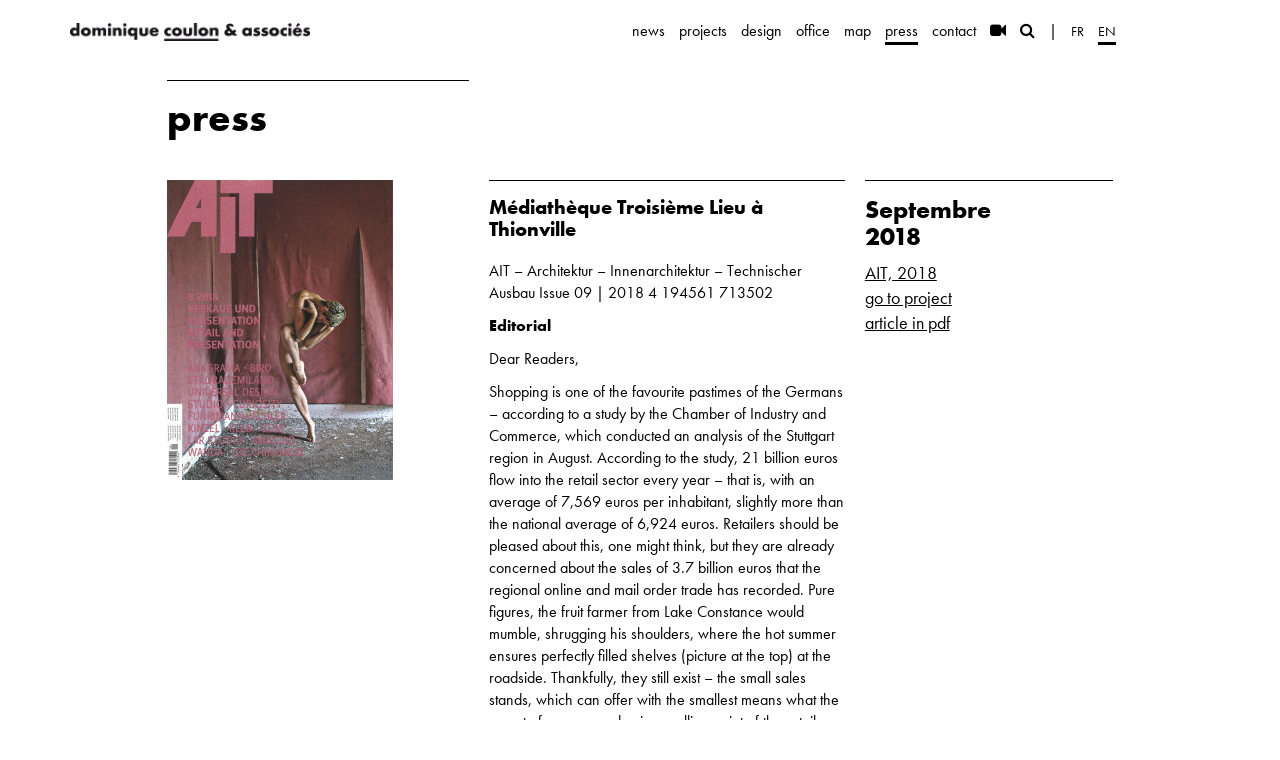

--- FILE ---
content_type: text/html; charset=UTF-8
request_url: https://coulon-architecte.fr/en/presse/234/ait-2018-mediatheque-troisieme-lieu-a-thionville
body_size: 4011
content:
<!DOCTYPE html>
<html lang="en">
<head>
	<meta charset="utf-8">
	<meta http-equiv="X-UA-Compatible" content="IE=edge">
	<meta name="viewport" content="width=device-width, initial-scale=1">
	<meta name="csrf-token" content="GAMq2uipj8lD7fwd5LXlJobLJhubzCdTyF0nBTWU" />

	
	<title>    M&eacute;diath&egrave;que Troisi&egrave;me Lieu &agrave; Thionville -
 Dominique Coulon & associés - architectes</title>

	<base href="https://coulon-architecte.fr">

	<link href="/build/css/main-2e9db3c4c2.css" rel="stylesheet">
	<link rel="stylesheet" href="https://cdnjs.cloudflare.com/ajax/libs/font-awesome/4.7.0/css/font-awesome.min.css">

	<link rel="apple-touch-icon" sizes="180x180" href="/css/img/favicon/apple-touch-icon.png">
	<link rel="icon" type="image/png" sizes="32x32" href="/css/img/favicon/favicon-32x32.png">
	<link rel="icon" type="image/png" sizes="16x16" href="/css/img/favicon/favicon-16x16.png">
	<link rel="mask-icon" href="/css/img/favicon/safari-pinned-tab.svg" color="#000000">
	<link rel="manifest" href="/site.webmanifest">
	<meta name="msapplication-TileColor" content="#da532c">
	<meta name="theme-color" content="#ffffff">

	<!-- HTML5 shim and Respond.js for IE8 support of HTML5 elements and media queries -->
	<!-- WARNING: Respond.js doesn't work if you view the page via file:// -->
	<!--[if lt IE 9]>
		<script src="https://oss.maxcdn.com/html5shiv/3.7.2/html5shiv.min.js"></script>
		<script src="https://oss.maxcdn.com/respond/1.4.2/respond.min.js"></script>
	<![endif]-->
</head>
<body class=" page presse ">

	<script>
		(function(i,s,o,g,r,a,m){i['GoogleAnalyticsObject']=r;i[r]=i[r]||function(){
					(i[r].q=i[r].q||[]).push(arguments)},i[r].l=1*new Date();a=s.createElement(o),
				m=s.getElementsByTagName(o)[0];a.async=1;a.src=g;m.parentNode.insertBefore(a,m)
		})(window,document,'script','//www.google-analytics.com/analytics.js','ga');

		ga('create', 'UA-1282845-39', 'auto');
		ga('send', 'pageview');

	</script>

	<nav class="navbar navbar-default navbar-fixed-top">
    <div class="container">
        <div class="row">
            <div class="col-md-11">
                <div class="navbar-header">
                    <button type="button" class="navbar-toggle collapsed" data-toggle="collapse" data-target="#navbar">
                        <i class="fa fa-bars"></i>
                    </button>
                    <a class="navbar-brand" href="https://coulon-architecte.fr/en" id="brand">
                        <img src="/css/img/logo-navbar@2x.png" alt="Dominique Coulon & associés">
                    </a>
                </div>

                <div class="collapse navbar-collapse navbar-right" id="navbar">
                    <ul class="nav navbar-nav">
                                                    <li class="">
                                <a href="https://coulon-architecte.fr/en/actualites">news</a>
                            </li>
                                                    <li class="">
                                <a href="https://coulon-architecte.fr/en/projets">projects</a>
                            </li>
                                                    <li class="">
                                <a href="https://coulon-architecte.fr/en/design">design</a>
                            </li>
                                                    <li class="">
                                <a href="https://coulon-architecte.fr/en/agence">office</a>
                            </li>
                                                    <li class="">
                                <a href="https://coulon-architecte.fr/en/carte">map</a>
                            </li>
                                                    <li class="active">
                                <a href="https://coulon-architecte.fr/en/presse">press</a>
                            </li>
                                                    <li class="">
                                <a href="https://coulon-architecte.fr/en/contact">contact</a>
                            </li>
                        
                        <li class="outil ">
                            <a href="https://coulon-architecte.fr/en/videos"><i class="fa fa-video-camera"></i></a>
                        </li>

                        <li class="outil ">
                            <a href="https://coulon-architecte.fr/en/recherche"><i class="fa fa-search"></i></a>
                        </li>

                        <li class="sep hidden-xs"><a>|</a></li>

                        <li class="lang "><a href="https://coulon-architecte.fr/fr/presse/234/ait-2018-mediatheque-troisieme-lieu-a-thionville">fr</a></li>
                        <li class="lang active"><a href="https://coulon-architecte.fr/en/presse/234/ait-2018-mediatheque-troisieme-lieu-a-thionville">en</a></li>

                    </ul>
                </div>
            </div>
        </div>
    </div>
</nav>
	
	<div id="contenu">
		
	<div class="container">

        <div class="row">
            <div class="col-md-10 col-md-offset-1">

                <div class="page-entete">
                    <div class="row">
                        <div class="col-sm-4">
                            <div class="page-entete--col">
                                <h1>
                                    press
                                </h1>
                            </div>
                        </div>
                    </div>
                </div>

                <div class="row">

                    <div class="col-sm-4">
                                                    <img src="https://coulon-architecte.fr/thumbnails/ArticlePresse/234/300-300/5ba0b2e3a0b28.jpg" class="img-responsive">
                                            </div>

                    <div class="col-sm-8">
                        <div class="page-entete">
                            <div class="row">
                                <div class="col-sm-7">
                                    <div class="page-entete--col fiche">
                                                                                    <h2><strong>M&eacute;diath&egrave;que Troisi&egrave;me Lieu &agrave; Thionville</strong></h2>
                                        
                                        <p>AIT – Architektur – Innenarchitektur – Technischer Ausbau
Issue 09 | 2018
4 194561 713502</p>
<p><strong>Editorial</strong></p>
<p>Dear Readers,</p>
<p>Shopping is one of the favourite pastimes of the Germans – according to a study by the Chamber of Industry and Commerce, which conducted an analysis of the Stuttgart region in August. According to the study, 21 billion euros flow into the retail sector every year – that is, with an average of 7,569 euros per inhabitant, slightly more than the national average of 6,924 euros. Retailers should be pleased about this, one might think, but they are
already concerned about the sales of 3.7 billion euros that the regional online and mail order trade has recorded. Pure figures, the fruit farmer from Lake Constance would mumble, shrugging his shoulders, where the hot summer ensures perfectly filled shelves (picture at the top) at the roadside. Thankfully, they still exist – the small sales stands, which can offer with the smallest means what the secret of success and unique selling point of the retail trade is: customer-oriented supply, authenticity and a shopping experience for all senses. Applied to the large scale, this recipe works at best also for supermarkets that – especially in Germany – have successfully broken away from the “cheap is cool” principle. The supermarket in the Zeisehalle in Hamburg (p. 120) is a particularly successful example of this. And how a small Greek family business has developed into a supermarket of superlatives in more than 140 years and four generations with persistent quality awareness and a good feeling for customer preferences is shown from page 112 onwards. With the article by Thomas Frey “Shopfitting 4.0” (p. 138) we dare to take a look into the future and ask “What influence does increasing digitalization have on shopfitting?” The cover of
our current magazine is adorned with a photographic artwork by our former AIT intern Laura Zalenga, whom we interviewed for the Change of Perspective section (p. 48). We found that the motif makes a particularly successful reference to the topic of “presentation” and refers with a wink to our product focus on wallpapers and wall paints (p. 76). Or would you have preferred one from the design-conscious truck drivers (p. 8, 32, 58)?</p>
<p>Best wishes
Petra Stephan, Dipl.-Ing.
Chief Editor
Architect</p>

                                    </div>
                                </div>
                                <div class="col-sm-5">
                                    <div class="page-entete--col side">

                                                                                    <h1 class="date">Septembre 2018</h1>
                                        
                                        <p class="lien">
                                                                                            <a href="https://ait-xia-dialog.de/ait-magazine/ausgabe-09-2018/" target="_blank">
                                                    AIT, 2018
                                                </a>
                                                                                    </p>

                                                                                    <p class="projet">
                                                <a href="https://coulon-architecte.fr/en/projet/558/thionville">go to project</a>
                                            </p>
                                        
                                                                                    <p class="pdf">
                                                <a href="https://coulon-architecte.fr/en/presse/dl/234/5ba0b3b0c2f70.pdf">article in pdf</a>
                                            </p>
                                                                            </div>
                                </div>
                            </div>
                        </div>
                    </div>
                </div>

            </div>
        </div>

	</div>

	</div>

			<style>
    .icon-link {
        display: inline-block;
        text-decoration: none!important;
        border-bottom: 1px solid transparent;
    }
    .icon-link:hover {
        border-bottom-color: black;
    }
</style>
<footer>
    <div class="container">
        <div class="row">

            <div class="col-md-10 col-md-offset-1">

                <div class="footer">

                    <div class="row">

                        <div class="col-sm-3 hidden-xs">
                            <img src="/css/img/logo-footer@2x.png" width="100" alt="Dominique Coulon & associés">
                        </div>

                        <div class="col-sm-5">
                            <div class="address">
                                13 rue de la Tour des Pêcheurs
                                <br/>67000 Strasbourg - France
                                <br/>+33 (0)3 88 32 17 61
                            </div>

                            <p><a href="&#109;a&#x69;lto:a&#103;&#101;&#110;&#99;&#x65;&#x40;&#99;&#111;&#117;&#108;&#x6f;&#110;-&#97;&#x72;&#99;&#104;&#105;&#x74;&#101;c&#x74;&#x65;.fr">a&#103;&#101;&#110;&#99;&#x65;&#x40;&#99;&#111;&#117;&#108;&#x6f;&#110;-&#97;&#x72;&#99;&#104;&#105;&#x74;&#101;c&#x74;&#x65;.fr</a></p>

                            <div class="social">
                                <a href="https://www.facebook.com/Dominique-Coulon-et-associ%C3%A9s-305594099558544/" class="icon-link" target="_blank" aria-label="Page facebook">
                                    <img src="https://coulon-architecte.fr/css/img/icons/facebook.svg" width="25" height="25" alt="" role="presentation">
                                </a>
                                <a href="https://twitter.com/coulon_associes" class="icon-link" target="_blank" aria-label="Page twitter">
                                    <img src="https://coulon-architecte.fr/css/img/icons/twitter.svg" width="25" height="25" alt="" role="presentation">
                                </a>
                                <a href="https://www.instagram.com/coulon_associes/" class="icon-link" target="_blank" aria-label="Page instagram">
                                    <img src="https://coulon-architecte.fr/css/img/icons/instagram.svg" width="25" height="25" alt="" role="presentation">
                                </a>
                            </div>
                        </div>

                        <div class="col-sm-4 mentions">
                            <form method="post" action="https://coulon-architecte.fr/newsletter" data-remote data-error_function="newsletterAddErreur" data-success_function="newsletterAddSuccess" data-secure>
                                <div class="input-group input-group-sm">
                                    <input type="text" class="hidden form-control" placeholder="name" name="name" id="newsletter_name">
                                    <input type="text" class="form-control" placeholder="e-mail (newsletter)" name="email" id="newsletter_email">
                                    <span class="input-group-btn">
                                        <button class="btn btn-primary" type="submit" data-loading-text="register...">
                                            register
                                        </button>
                                    </span>
                                </div>
                            </form>

                            
                        </div>
                    </div>

                </div>

            </div>
        </div>
    </div>
</footer>	
	<div id="responsiveMobileTest" class="visible-xs"></div>

			<script src="/build/js/coulon-e39faec1bc.js"></script>
		<script src="/js/secured-form.js"></script>

        <script>
            function newsletterAddSuccess(data) {
                $("#newsletter_email").val("");
                alert("Newsletter subscription success!");
            }

            function newsletterAddErreur(data) {
                alert("Please provide a valid email address.");
            }

        </script>

	

</body>
</html>
